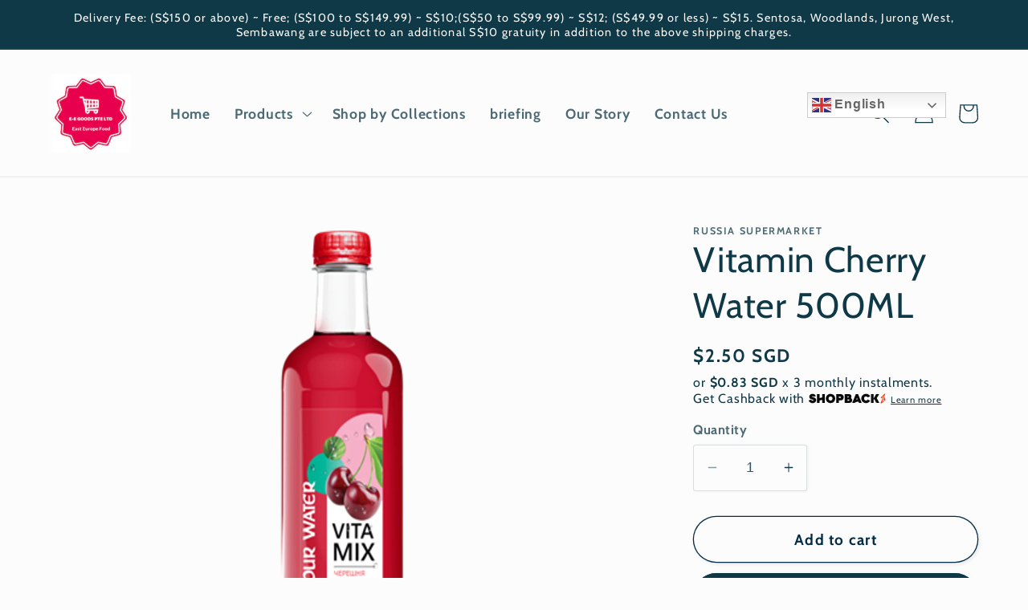

--- FILE ---
content_type: text/javascript; charset=utf-8
request_url: https://balticsupermart.com/products/vitamix-non-alcoholic-non-carbonated-beverage-sweet-cherry.js
body_size: 700
content:
{"id":4537120915593,"title":"Vitamin Cherry Water  500ML","handle":"vitamix-non-alcoholic-non-carbonated-beverage-sweet-cherry","description":"\u003cp\u003e \u003cstrong\u003eIngredients:\u003c\/strong\u003e\u003c\/p\u003e\n\u003cul\u003e\n\u003cli\u003ePrepared artesian water from a well 266 m deep,\u003c\/li\u003e\n\u003cli\u003eSugar,\u003c\/li\u003e\n\u003cli\u003eSweet cherry juice base (concentrated juices: apple and sweet cherry; flavoring, coloring: carrot and blackcurrant concentrates, sugar color; acidity regulator - sodium citrate),\u003c\/li\u003e\n\u003cli\u003eConcentrated apple juice,\u003c\/li\u003e\n\u003cli\u003eRegulator acidity - citric acid,\u003c\/li\u003e\n\u003cli\u003eAnti-oxidant - ascorbic acid,\u003c\/li\u003e\n\u003cli\u003e\n\u003cstrong\u003ePreservatives:\u003c\/strong\u003e Potassium sorbate, sodium benzoate.\u003c\/li\u003e\n\u003c\/ul\u003e\n\u003cp\u003e \u003c\/p\u003e\n\u003cp\u003e\u003cstrong\u003eNutrition Value:\u003c\/strong\u003e Carbohydrates - 10.0 g \/ 100 ml\u003c\/p\u003e\n\u003cp\u003e\u003cstrong\u003eEnergy Value:\u003c\/strong\u003e 170 kJ (40 kcal) \/ 100 ml\u003c\/p\u003e\n\u003cp\u003eStore in dark, ventilated, odorless rooms at air temperatures from 0º\u003cspan\u003eС\u003c\/span\u003e to 22º\u003cspan\u003eС\u003c\/span\u003e\u003c\/p\u003e\n\u003cp\u003eAfter opening, store the product closed at temperatures from 0℃ to 6℃ for no more than a day.\u003c\/p\u003e\n\u003cp\u003eBottling date and expiration date are indicated on the cap or on the top of the bottle.\u003c\/p\u003e\n\u003cp\u003eThe juice content in the drink is 10%.\u003c\/p\u003e\n\u003cp\u003e\u003cspan\u003eShake well before use and best drank chilled.\u003c\/span\u003e\u003c\/p\u003e","published_at":"2020-02-06T20:26:12+08:00","created_at":"2020-02-06T20:26:12+08:00","vendor":"Russia Supermarket","type":"Soft drinks","tags":["Juices and beverages"],"price":250,"price_min":250,"price_max":250,"available":true,"price_varies":false,"compare_at_price":null,"compare_at_price_min":0,"compare_at_price_max":0,"compare_at_price_varies":false,"variants":[{"id":35656784806041,"title":"Default Title","option1":"Default Title","option2":null,"option3":null,"sku":"DK00087","requires_shipping":true,"taxable":true,"featured_image":null,"available":true,"name":"Vitamin Cherry Water  500ML","public_title":null,"options":["Default Title"],"price":250,"weight":500,"compare_at_price":null,"inventory_management":"shopify","barcode":"4810112011896","requires_selling_plan":false,"selling_plan_allocations":[]}],"images":["\/\/cdn.shopify.com\/s\/files\/1\/0295\/0388\/1353\/products\/Non-alcoholic_Non-Carbonated_Beverage_VitaMix_Sweet_Cherry.png?v=1597759158"],"featured_image":"\/\/cdn.shopify.com\/s\/files\/1\/0295\/0388\/1353\/products\/Non-alcoholic_Non-Carbonated_Beverage_VitaMix_Sweet_Cherry.png?v=1597759158","options":[{"name":"Title","position":1,"values":["Default Title"]}],"url":"\/products\/vitamix-non-alcoholic-non-carbonated-beverage-sweet-cherry","media":[{"alt":null,"id":6501605638281,"position":1,"preview_image":{"aspect_ratio":0.345,"height":1037,"width":358,"src":"https:\/\/cdn.shopify.com\/s\/files\/1\/0295\/0388\/1353\/products\/Non-alcoholic_Non-Carbonated_Beverage_VitaMix_Sweet_Cherry.png?v=1597759158"},"aspect_ratio":0.345,"height":1037,"media_type":"image","src":"https:\/\/cdn.shopify.com\/s\/files\/1\/0295\/0388\/1353\/products\/Non-alcoholic_Non-Carbonated_Beverage_VitaMix_Sweet_Cherry.png?v=1597759158","width":358}],"requires_selling_plan":false,"selling_plan_groups":[]}

--- FILE ---
content_type: text/javascript; charset=utf-8
request_url: https://balticsupermart.com/products/vitamix-non-alcoholic-non-carbonated-beverage-sweet-cherry.js?currency=SGD&country=SG
body_size: 131
content:
{"id":4537120915593,"title":"Vitamin Cherry Water  500ML","handle":"vitamix-non-alcoholic-non-carbonated-beverage-sweet-cherry","description":"\u003cp\u003e \u003cstrong\u003eIngredients:\u003c\/strong\u003e\u003c\/p\u003e\n\u003cul\u003e\n\u003cli\u003ePrepared artesian water from a well 266 m deep,\u003c\/li\u003e\n\u003cli\u003eSugar,\u003c\/li\u003e\n\u003cli\u003eSweet cherry juice base (concentrated juices: apple and sweet cherry; flavoring, coloring: carrot and blackcurrant concentrates, sugar color; acidity regulator - sodium citrate),\u003c\/li\u003e\n\u003cli\u003eConcentrated apple juice,\u003c\/li\u003e\n\u003cli\u003eRegulator acidity - citric acid,\u003c\/li\u003e\n\u003cli\u003eAnti-oxidant - ascorbic acid,\u003c\/li\u003e\n\u003cli\u003e\n\u003cstrong\u003ePreservatives:\u003c\/strong\u003e Potassium sorbate, sodium benzoate.\u003c\/li\u003e\n\u003c\/ul\u003e\n\u003cp\u003e \u003c\/p\u003e\n\u003cp\u003e\u003cstrong\u003eNutrition Value:\u003c\/strong\u003e Carbohydrates - 10.0 g \/ 100 ml\u003c\/p\u003e\n\u003cp\u003e\u003cstrong\u003eEnergy Value:\u003c\/strong\u003e 170 kJ (40 kcal) \/ 100 ml\u003c\/p\u003e\n\u003cp\u003eStore in dark, ventilated, odorless rooms at air temperatures from 0º\u003cspan\u003eС\u003c\/span\u003e to 22º\u003cspan\u003eС\u003c\/span\u003e\u003c\/p\u003e\n\u003cp\u003eAfter opening, store the product closed at temperatures from 0℃ to 6℃ for no more than a day.\u003c\/p\u003e\n\u003cp\u003eBottling date and expiration date are indicated on the cap or on the top of the bottle.\u003c\/p\u003e\n\u003cp\u003eThe juice content in the drink is 10%.\u003c\/p\u003e\n\u003cp\u003e\u003cspan\u003eShake well before use and best drank chilled.\u003c\/span\u003e\u003c\/p\u003e","published_at":"2020-02-06T20:26:12+08:00","created_at":"2020-02-06T20:26:12+08:00","vendor":"Russia Supermarket","type":"Soft drinks","tags":["Juices and beverages"],"price":250,"price_min":250,"price_max":250,"available":true,"price_varies":false,"compare_at_price":null,"compare_at_price_min":0,"compare_at_price_max":0,"compare_at_price_varies":false,"variants":[{"id":35656784806041,"title":"Default Title","option1":"Default Title","option2":null,"option3":null,"sku":"DK00087","requires_shipping":true,"taxable":true,"featured_image":null,"available":true,"name":"Vitamin Cherry Water  500ML","public_title":null,"options":["Default Title"],"price":250,"weight":500,"compare_at_price":null,"inventory_management":"shopify","barcode":"4810112011896","requires_selling_plan":false,"selling_plan_allocations":[]}],"images":["\/\/cdn.shopify.com\/s\/files\/1\/0295\/0388\/1353\/products\/Non-alcoholic_Non-Carbonated_Beverage_VitaMix_Sweet_Cherry.png?v=1597759158"],"featured_image":"\/\/cdn.shopify.com\/s\/files\/1\/0295\/0388\/1353\/products\/Non-alcoholic_Non-Carbonated_Beverage_VitaMix_Sweet_Cherry.png?v=1597759158","options":[{"name":"Title","position":1,"values":["Default Title"]}],"url":"\/products\/vitamix-non-alcoholic-non-carbonated-beverage-sweet-cherry","media":[{"alt":null,"id":6501605638281,"position":1,"preview_image":{"aspect_ratio":0.345,"height":1037,"width":358,"src":"https:\/\/cdn.shopify.com\/s\/files\/1\/0295\/0388\/1353\/products\/Non-alcoholic_Non-Carbonated_Beverage_VitaMix_Sweet_Cherry.png?v=1597759158"},"aspect_ratio":0.345,"height":1037,"media_type":"image","src":"https:\/\/cdn.shopify.com\/s\/files\/1\/0295\/0388\/1353\/products\/Non-alcoholic_Non-Carbonated_Beverage_VitaMix_Sweet_Cherry.png?v=1597759158","width":358}],"requires_selling_plan":false,"selling_plan_groups":[]}